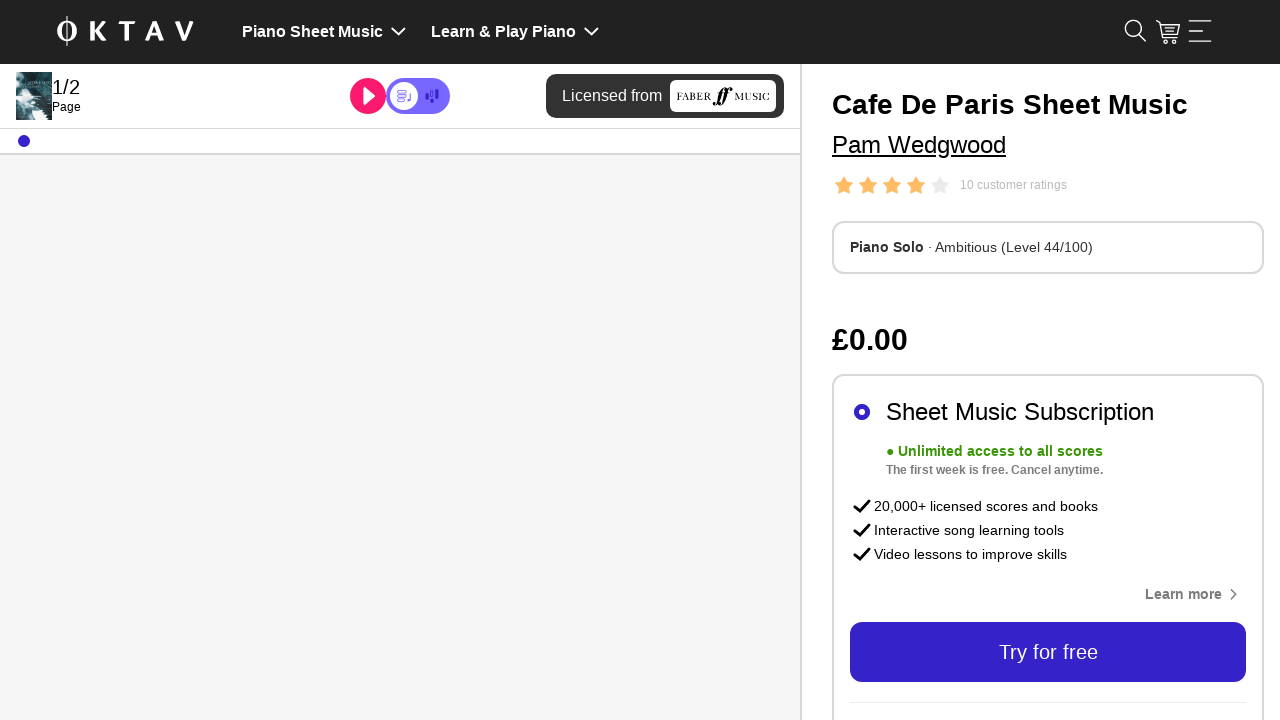

--- FILE ---
content_type: text/xml; charset=UTF-8
request_url: https://sirv.oktav.com/player/midi-visualizer/v1/noteNames.fnt
body_size: 5183
content:
<?xml version="1.0"?>
<font>
    <info face="noteNames" size="42" bold="0" italic="0" charset="" unicode="1" stretchH="100" smooth="1" aa="1" padding="1,1,1,1" spacing="0,0" outline="0"/>
    <common lineHeight="44" base="33" scaleW="256" scaleH="128" pages="1" packed="0" alphaChnl="0" redChnl="0" greenChnl="0" blueChnl="0"/>
    <pages>
        <page id="0" file="noteNames.png"/>
    </pages>
    <distanceField fieldType="msdf" distanceRange="3"/>
    <chars count="29">
        <char id="98" index="70" char="b" width="21" height="34" xoffset="2" yoffset="2" xadvance="24" chnl="15" x="0" y="0" page="0"/>
        <char id="108" index="80" char="l" width="7" height="34" xoffset="2" yoffset="2" xadvance="11" chnl="15" x="25" y="0" page="0"/>
        <char id="48" index="20" char="0" width="22" height="33" xoffset="1" yoffset="3" xadvance="24" chnl="15" x="36" y="0" page="0"/>
        <char id="51" index="23" char="3" width="22" height="33" xoffset="1" yoffset="3" xadvance="24" chnl="15" x="62" y="0" page="0"/>
        <char id="56" index="28" char="8" width="22" height="33" xoffset="1" yoffset="3" xadvance="24" chnl="15" x="88" y="0" page="0"/>
        <char id="67" index="39" char="C" width="26" height="33" xoffset="1" yoffset="3" xadvance="27" chnl="15" x="0" y="38" page="0"/>
        <char id="71" index="43" char="G" width="26" height="33" xoffset="1" yoffset="3" xadvance="29" chnl="15" x="0" y="75" page="0"/>
        <char id="77" index="49" char="M" width="33" height="32" xoffset="2" yoffset="3" xadvance="37" chnl="15" x="30" y="38" page="0"/>
        <char id="83" index="55" char="S" width="24" height="33" xoffset="1" yoffset="3" xadvance="25" chnl="15" x="30" y="74" page="0"/>
        <char id="105" index="77" char="i" width="8" height="33" xoffset="2" yoffset="2" xadvance="11" chnl="15" x="114" y="0" page="0"/>
        <char id="35" index="7" char="#" width="25" height="32" xoffset="1" yoffset="3" xadvance="26" chnl="15" x="58" y="74" page="0"/>
        <char id="49" index="21" char="1" width="14" height="32" xoffset="2" yoffset="3" xadvance="24" chnl="15" x="67" y="37" page="0"/>
        <char id="50" index="22" char="2" width="23" height="32" xoffset="1" yoffset="3" xadvance="24" chnl="15" x="85" y="37" page="0"/>
        <char id="52" index="24" char="4" width="24" height="32" xoffset="0" yoffset="3" xadvance="24" chnl="15" x="87" y="73" page="0"/>
        <char id="53" index="25" char="5" width="22" height="32" xoffset="2" yoffset="3" xadvance="24" chnl="15" x="112" y="37" page="0"/>
        <char id="54" index="26" char="6" width="22" height="32" xoffset="1" yoffset="3" xadvance="24" chnl="15" x="126" y="0" page="0"/>
        <char id="55" index="27" char="7" width="23" height="32" xoffset="0" yoffset="3" xadvance="24" chnl="15" x="115" y="73" page="0"/>
        <char id="57" index="29" char="9" width="21" height="32" xoffset="1" yoffset="3" xadvance="24" chnl="15" x="138" y="36" page="0"/>
        <char id="65" index="37" char="A" width="29" height="32" xoffset="-1" yoffset="3" xadvance="28" chnl="15" x="152" y="0" page="0"/>
        <char id="66" index="38" char="B" width="23" height="32" xoffset="2" yoffset="3" xadvance="26" chnl="15" x="142" y="72" page="0"/>
        <char id="68" index="40" char="D" width="24" height="32" xoffset="2" yoffset="3" xadvance="27" chnl="15" x="163" y="36" page="0"/>
        <char id="69" index="41" char="E" width="22" height="32" xoffset="2" yoffset="3" xadvance="24" chnl="15" x="185" y="0" page="0"/>
        <char id="70" index="42" char="F" width="21" height="32" xoffset="2" yoffset="3" xadvance="23" chnl="15" x="169" y="72" page="0"/>
        <char id="72" index="44" char="H" width="26" height="32" xoffset="2" yoffset="3" xadvance="30" chnl="15" x="191" y="36" page="0"/>
        <char id="76" index="48" char="L" width="21" height="32" xoffset="2" yoffset="3" xadvance="23" chnl="15" x="211" y="0" page="0"/>
        <char id="82" index="54" char="R" width="25" height="32" xoffset="2" yoffset="3" xadvance="26" chnl="15" x="221" y="36" page="0"/>
        <char id="97" index="69" char="a" width="21" height="25" xoffset="1" yoffset="10" xadvance="23" chnl="15" x="194" y="72" page="0"/>
        <char id="101" index="73" char="e" width="22" height="25" xoffset="1" yoffset="10" xadvance="23" chnl="15" x="194" y="101" page="0"/>
        <char id="111" index="83" char="o" width="23" height="25" xoffset="1" yoffset="10" xadvance="24" chnl="15" x="219" y="72" page="0"/>
    </chars>
    <kernings count="15">
        <kerning first="65" second="67" amount="0"/>
        <kerning first="65" second="71" amount="0"/>
        <kerning first="65" second="111" amount="0"/>
        <kerning first="68" second="65" amount="0"/>
        <kerning first="69" second="101" amount="0"/>
        <kerning first="69" second="111" amount="0"/>
        <kerning first="70" second="65" amount="-4"/>
        <kerning first="70" second="97" amount="-1"/>
        <kerning first="70" second="101" amount="0"/>
        <kerning first="70" second="111" amount="0"/>
        <kerning first="72" second="65" amount="0"/>
        <kerning first="76" second="65" amount="0"/>
        <kerning first="76" second="67" amount="-1"/>
        <kerning first="76" second="71" amount="-1"/>
        <kerning first="77" second="65" amount="0"/>
    </kernings>
</font>